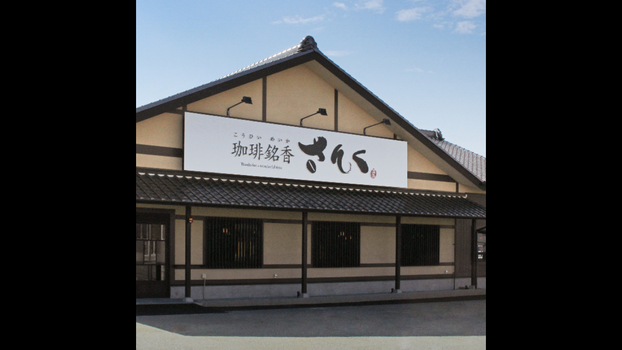

--- FILE ---
content_type: text/html; charset=utf-8
request_url: https://page.line.me/400sjvbn/profile/img
body_size: 7133
content:
<!DOCTYPE html><html lang="en"><script id="oa-script-list" type="application/json">https://page.line-scdn.net/_next/static/chunks/pages/_app-04a59534f1b6ba96.js,https://page.line-scdn.net/_next/static/chunks/pages/%5BsearchId%5D/profile/img-5420dcdf93fa9498.js</script><head><meta charSet="UTF-8"/><meta name="viewport" content="width=device-width,initial-scale=1,minimum-scale=1,maximum-scale=1,user-scalable=no,viewport-fit=cover"/><link rel="apple-touch-icon" sizes="180x180" href="https://page.line-scdn.net/favicons/apple-touch-icon.png"/><link rel="icon" type="image/png" sizes="32x32" href="https://page.line-scdn.net/favicons/favicon-32x32.png"/><link rel="icon" type="image/png" sizes="16x16" href="https://page.line-scdn.net/favicons/favicon-16x16.png&quot;"/><link rel="mask-icon" href="https://page.line-scdn.net/favicons/safari-pinned-tab.svg" color="#4ecd00"/><link rel="shortcut icon" href="https://page.line-scdn.net/favicons/favicon.ico"/><meta name="theme-color" content="#ffffff"/><meta property="og:image" content="https://page-share.line.me//%40400sjvbn/global/og_image.png?ts=1768481829490"/><meta name="twitter:card" content="summary_large_image"/><link rel="stylesheet" href="https://unpkg.com/swiper@6.8.1/swiper-bundle.min.css"/><title>珈琲銘香さんく　津南店 | LINE Official Account</title><meta property="og:title" content="珈琲銘香さんく　津南店 | LINE Official Account"/><meta name="twitter:title" content="珈琲銘香さんく　津南店 | LINE Official Account"/><link rel="canonical" href="https://page.line.me/400sjvbn/profile/img"/><meta property="line:service_name" content="Official Account"/><meta name="description" content="珈琲銘香さんく　津南店&#x27;s LINE official account profile page. Add them as a friend for the latest news."/><link rel="preload" as="image" href="https://oa-profile-media.line-scdn.net/0h6qmE5zSIaV5QPED4mq4WCXdjZy9jXjBgb1ptUXdpagYgBWd3NyolRxBANxIYfCp0NzJuO3Y4M250BC9NbQhxbSFoZGo/w720" media="(max-width: 360px)"/><link rel="preload" as="image" href="https://oa-profile-media.line-scdn.net/0h6qmE5zSIaV5QPED4mq4WCXdjZy9jXjBgb1ptUXdpagYgBWd3NyolRxBANxIYfCp0NzJuO3Y4M250BC9NbQhxbSFoZGo/w960" media="(min-width: 360.1px)"/><meta name="next-head-count" content="19"/><link rel="preload" href="https://page.line-scdn.net/_next/static/css/6c56c7c442f9e637.css" as="style"/><link rel="stylesheet" href="https://page.line-scdn.net/_next/static/css/6c56c7c442f9e637.css" data-n-g=""/><link rel="preload" href="https://page.line-scdn.net/_next/static/css/f1585048c0ed3de6.css" as="style"/><link rel="stylesheet" href="https://page.line-scdn.net/_next/static/css/f1585048c0ed3de6.css" data-n-p=""/><noscript data-n-css=""></noscript><script defer="" nomodule="" src="https://page.line-scdn.net/_next/static/chunks/polyfills-c67a75d1b6f99dc8.js"></script><script src="https://page.line-scdn.net/_next/static/chunks/webpack-130e19885477412b.js" defer=""></script><script src="https://page.line-scdn.net/_next/static/chunks/framework-5d5971fdfab04833.js" defer=""></script><script src="https://page.line-scdn.net/_next/static/chunks/main-05d9c954f502a1b0.js" defer=""></script><script src="https://page.line-scdn.net/_next/static/chunks/137-90ab3d3bd63e8e4a.js" defer=""></script><script src="https://page.line-scdn.net/_next/static/wbE9r1btNEObkNSy-fn7d/_buildManifest.js" defer=""></script><script src="https://page.line-scdn.net/_next/static/wbE9r1btNEObkNSy-fn7d/_ssgManifest.js" defer=""></script></head><body class=""><div id="__next"><div class="wrap_viewer" style="--profile-button-color:#06c755"><header id="header" class="header header_web"><div class="header_wrap"><span class="header_logo"><svg xmlns="http://www.w3.org/2000/svg" fill="none" viewBox="0 0 250 17" class="header_logo_image" role="img" aria-label="LINE OFFICIAL ACCOUNT" title="LINE OFFICIAL ACCOUNT"><path fill="#000" d="M.118 16V1.204H3.88v11.771h6.121V16zm11.607 0V1.204h3.763V16zm6.009 0V1.204h3.189l5.916 8.541h.072V1.204h3.753V16h-3.158l-5.947-8.634h-.072V16zm15.176 0V1.204h10.14v3.025h-6.377V7.15h5.998v2.83h-5.998v2.994h6.378V16zm23.235.267c-4.491 0-7.3-2.943-7.3-7.66v-.02c0-4.707 2.83-7.65 7.3-7.65 4.502 0 7.311 2.943 7.311 7.65v.02c0 4.717-2.8 7.66-7.311 7.66m0-3.118c2.153 0 3.486-1.763 3.486-4.542v-.02c0-2.8-1.363-4.533-3.486-4.533-2.102 0-3.466 1.723-3.466 4.532v.02c0 2.81 1.354 4.543 3.466 4.543M65.291 16V1.204h10.07v3.025h-6.306v3.373h5.732v2.881h-5.732V16zm11.731 0V1.204h10.07v3.025h-6.307v3.373h5.732v2.881h-5.732V16zm11.73 0V1.204h3.764V16zm12.797.267c-4.44 0-7.198-2.84-7.198-7.67v-.01c0-4.83 2.779-7.65 7.198-7.65 3.866 0 6.542 2.481 6.676 5.793v.103h-3.62l-.021-.154c-.235-1.538-1.312-2.625-3.035-2.625-2.06 0-3.363 1.692-3.363 4.522v.01c0 2.861 1.313 4.563 3.374 4.563 1.63 0 2.789-1.015 3.045-2.666l.02-.112h3.62l-.01.112c-.133 3.312-2.84 5.784-6.686 5.784m8.47-.267V1.204h3.763V16zm5.189 0 4.983-14.796h4.604L129.778 16h-3.947l-.923-3.25h-4.83l-.923 3.25zm7.249-11.577-1.6 5.62h3.271l-1.599-5.62zM131.204 16V1.204h3.763v11.771h6.121V16zm14.868 0 4.983-14.796h4.604L160.643 16h-3.948l-.923-3.25h-4.83L150.02 16zm7.249-11.577-1.599 5.62h3.271l-1.6-5.62zm14.653 11.844c-4.44 0-7.198-2.84-7.198-7.67v-.01c0-4.83 2.779-7.65 7.198-7.65 3.866 0 6.542 2.481 6.675 5.793v.103h-3.619l-.021-.154c-.236-1.538-1.312-2.625-3.035-2.625-2.061 0-3.363 1.692-3.363 4.522v.01c0 2.861 1.312 4.563 3.373 4.563 1.631 0 2.789-1.015 3.046-2.666l.02-.112h3.62l-.01.112c-.134 3.312-2.841 5.784-6.686 5.784m15.258 0c-4.44 0-7.198-2.84-7.198-7.67v-.01c0-4.83 2.778-7.65 7.198-7.65 3.866 0 6.542 2.481 6.675 5.793v.103h-3.619l-.021-.154c-.236-1.538-1.312-2.625-3.035-2.625-2.061 0-3.363 1.692-3.363 4.522v.01c0 2.861 1.312 4.563 3.373 4.563 1.631 0 2.789-1.015 3.046-2.666l.02-.112h3.62l-.011.112c-.133 3.312-2.84 5.784-6.685 5.784m15.36 0c-4.491 0-7.3-2.943-7.3-7.66v-.02c0-4.707 2.83-7.65 7.3-7.65 4.502 0 7.311 2.943 7.311 7.65v.02c0 4.717-2.799 7.66-7.311 7.66m0-3.118c2.154 0 3.487-1.763 3.487-4.542v-.02c0-2.8-1.364-4.533-3.487-4.533-2.102 0-3.466 1.723-3.466 4.532v.02c0 2.81 1.354 4.543 3.466 4.543m15.514 3.118c-3.855 0-6.367-2.184-6.367-5.517V1.204h3.763v9.187c0 1.723.923 2.758 2.615 2.758 1.681 0 2.604-1.035 2.604-2.758V1.204h3.763v9.546c0 3.322-2.491 5.517-6.378 5.517M222.73 16V1.204h3.189l5.916 8.541h.072V1.204h3.753V16h-3.158l-5.947-8.634h-.072V16zm18.611 0V4.229h-4.081V1.204h11.915v3.025h-4.081V16z"></path></svg></span></div></header><div class="viewer zoom"><div class="lst_viewer"><div class="viewer_item"><picture class="picture"><img class="image" alt="" src="https://profile.line-scdn.net/0htjDmCDsOK0V5FALi5v9UEkVRJSgOOi0NASFmKg4SdHwGJj9BRCBiIltBJXBQJWpEQ3BtJ1oWJ3EB?0"/></picture></div></div></div></div></div><script src="https://static.line-scdn.net/liff/edge/versions/2.27.1/sdk.js"></script><script src="https://static.line-scdn.net/uts/edge/stable/uts.js"></script><script id="__NEXT_DATA__" type="application/json">{"props":{"pageProps":{"initialDataString":"{\"lang\":\"en\",\"origin\":\"web\",\"opener\":{},\"device\":\"Desktop\",\"lineAppVersion\":\"\",\"requestedSearchId\":\"400sjvbn\",\"openQrModal\":false,\"isBusinessAccountLineMeDomain\":false,\"account\":{\"accountInfo\":{\"id\":\"493283940871817\",\"countryCode\":\"JP\",\"managingCountryCode\":\"JP\",\"basicSearchId\":\"@400sjvbn\",\"subPageId\":\"493283940871818\",\"profileConfig\":{\"activateSearchId\":true,\"activateFollowerCount\":false},\"shareInfoImage\":\"https://page-share.line.me//%40400sjvbn/global/og_image.png?ts=1768481829490\",\"friendCount\":1999},\"profile\":{\"type\":\"basic\",\"name\":\"珈琲銘香さんく　津南店\",\"badgeType\":\"certified\",\"profileImg\":{\"original\":\"https://profile.line-scdn.net/0htjDmCDsOK0V5FALi5v9UEkVRJSgOOi0NASFmKg4SdHwGJj9BRCBiIltBJXBQJWpEQ3BtJ1oWJ3EB\",\"thumbs\":{\"xSmall\":\"https://profile.line-scdn.net/0htjDmCDsOK0V5FALi5v9UEkVRJSgOOi0NASFmKg4SdHwGJj9BRCBiIltBJXBQJWpEQ3BtJ1oWJ3EB/preview\",\"small\":\"https://profile.line-scdn.net/0htjDmCDsOK0V5FALi5v9UEkVRJSgOOi0NASFmKg4SdHwGJj9BRCBiIltBJXBQJWpEQ3BtJ1oWJ3EB/preview\",\"mid\":\"https://profile.line-scdn.net/0htjDmCDsOK0V5FALi5v9UEkVRJSgOOi0NASFmKg4SdHwGJj9BRCBiIltBJXBQJWpEQ3BtJ1oWJ3EB/preview\",\"large\":\"https://profile.line-scdn.net/0htjDmCDsOK0V5FALi5v9UEkVRJSgOOi0NASFmKg4SdHwGJj9BRCBiIltBJXBQJWpEQ3BtJ1oWJ3EB/preview\",\"xLarge\":\"https://profile.line-scdn.net/0htjDmCDsOK0V5FALi5v9UEkVRJSgOOi0NASFmKg4SdHwGJj9BRCBiIltBJXBQJWpEQ3BtJ1oWJ3EB/preview\",\"xxLarge\":\"https://profile.line-scdn.net/0htjDmCDsOK0V5FALi5v9UEkVRJSgOOi0NASFmKg4SdHwGJj9BRCBiIltBJXBQJWpEQ3BtJ1oWJ3EB/preview\"}},\"bgImg\":{\"original\":\"https://oa-profile-media.line-scdn.net/0h6qmE5zSIaV5QPED4mq4WCXdjZy9jXjBgb1ptUXdpagYgBWd3NyolRxBANxIYfCp0NzJuO3Y4M250BC9NbQhxbSFoZGo\",\"thumbs\":{\"xSmall\":\"https://oa-profile-media.line-scdn.net/0h6qmE5zSIaV5QPED4mq4WCXdjZy9jXjBgb1ptUXdpagYgBWd3NyolRxBANxIYfCp0NzJuO3Y4M250BC9NbQhxbSFoZGo/w120\",\"small\":\"https://oa-profile-media.line-scdn.net/0h6qmE5zSIaV5QPED4mq4WCXdjZy9jXjBgb1ptUXdpagYgBWd3NyolRxBANxIYfCp0NzJuO3Y4M250BC9NbQhxbSFoZGo/w240\",\"mid\":\"https://oa-profile-media.line-scdn.net/0h6qmE5zSIaV5QPED4mq4WCXdjZy9jXjBgb1ptUXdpagYgBWd3NyolRxBANxIYfCp0NzJuO3Y4M250BC9NbQhxbSFoZGo/w480\",\"large\":\"https://oa-profile-media.line-scdn.net/0h6qmE5zSIaV5QPED4mq4WCXdjZy9jXjBgb1ptUXdpagYgBWd3NyolRxBANxIYfCp0NzJuO3Y4M250BC9NbQhxbSFoZGo/w720\",\"xLarge\":\"https://oa-profile-media.line-scdn.net/0h6qmE5zSIaV5QPED4mq4WCXdjZy9jXjBgb1ptUXdpagYgBWd3NyolRxBANxIYfCp0NzJuO3Y4M250BC9NbQhxbSFoZGo/w960\",\"xxLarge\":\"https://oa-profile-media.line-scdn.net/0h6qmE5zSIaV5QPED4mq4WCXdjZy9jXjBgb1ptUXdpagYgBWd3NyolRxBANxIYfCp0NzJuO3Y4M250BC9NbQhxbSFoZGo/w2400\"}},\"btnList\":[{\"type\":\"chat\",\"color\":\"#3c3e43\",\"chatReplyTimeDisplay\":false},{\"type\":\"home\",\"color\":\"#3c3e43\"},{\"type\":\"call\",\"color\":\"#3c3e43\",\"callType\":\"phone\",\"tel\":\"059-235-3939\"},{\"type\":\"coupon\",\"color\":\"#3c3e43\"}],\"buttonColor\":\"#06c755\",\"info\":{\"statusMsg\":\"\",\"basicInfo\":{\"description\":null,\"id\":\"493283940871820\"}},\"oaCallable\":false,\"floatingBarMessageList\":[],\"actionButtonServiceUrls\":[{\"buttonType\":\"HOME\",\"url\":\"https://line.me/R/home/public/main?id=400sjvbn\"},{\"buttonType\":\"COUPON\",\"url\":\"https://liff.line.me/1654883387-DxN9w07M/accounts/%40400sjvbn/coupons\"}],\"displayInformation\":{\"workingTime\":null,\"budget\":null,\"callType\":null,\"oaCallable\":false,\"oaCallAnyway\":false,\"tel\":null,\"website\":null,\"address\":null,\"newAddress\":{\"postalCode\":\"5140817\",\"provinceName\":\"三重県\",\"cityName\":\"津市\",\"baseAddress\":\"高茶屋小森町字中山1172番1\",\"detailAddress\":\"F☆マート敷地内\",\"lat\":34.66644817405103,\"lng\":136.50035177468266},\"oldAddressDeprecated\":true}},\"pluginList\":[{\"type\":\"media\",\"id\":\"493283940871819\",\"content\":{\"itemList\":[]}},{\"type\":\"information\",\"id\":\"493283940871820\",\"content\":{\"workingTimes\":[{\"dayOfWeek\":\"Monday\",\"salesType\":\"onSale\",\"salesTimeText\":\"07:00 - 21:00\"}],\"businessHours\":{\"0\":[{\"start\":{\"hour\":7,\"minute\":0},\"end\":{\"hour\":21,\"minute\":0}}],\"1\":[{\"start\":{\"hour\":7,\"minute\":0},\"end\":{\"hour\":21,\"minute\":0}}],\"2\":[{\"start\":{\"hour\":7,\"minute\":0},\"end\":{\"hour\":21,\"minute\":0}}],\"3\":[{\"start\":{\"hour\":7,\"minute\":0},\"end\":{\"hour\":21,\"minute\":0}}],\"4\":[{\"start\":{\"hour\":7,\"minute\":0},\"end\":{\"hour\":21,\"minute\":0}}],\"5\":[{\"start\":{\"hour\":7,\"minute\":0},\"end\":{\"hour\":21,\"minute\":0}}],\"6\":[{\"start\":{\"hour\":7,\"minute\":0},\"end\":{\"hour\":21,\"minute\":0}}]},\"businessHoursMemo\":\"ラストオーダー　20:30\",\"callType\":\"phone\",\"oaCallable\":false,\"tel\":\"059-235-3939\",\"webSites\":{\"items\":[{\"title\":\"WebSite\",\"url\":\"http://coffee-sanku.co.jp/\"}]},\"paymentMethod\":{\"type\":\"cashOnly\",\"creditCardList\":[\"visa\",\"mastercard\",\"jcb\",\"diners\",\"amex\",\"linePay\"]},\"facilities\":{\"seatCount\":0,\"hasPrivateRoom\":false,\"hasWiFi\":false,\"hasParkingLot\":false,\"hasSmokingArea\":false,\"smokingFree\":true,\"hasOutlet\":true},\"access\":{\"nearestStationList\":[],\"address\":{\"postalCode\":\"5140817\",\"detail\":\"三重県 津市 高茶屋小森町字中山1172番1 F☆マート敷地内\"},\"coordinates\":{\"lat\":34.66644817405103,\"lng\":136.50035177468266},\"mapUrl\":\"https://maps.googleapis.com/maps/api/staticmap?key=AIzaSyCmbTfxB3uMZpzVX9NYKqByC1RRi2jIjf0\u0026channel=Line_Account\u0026scale=2\u0026size=400x200\u0026center=34.66654817405103%2C136.50035177468266\u0026markers=scale%3A2%7Cicon%3Ahttps%3A%2F%2Fpage.line-scdn.net%2F_%2Fimages%2FmapPin.v1.png%7C34.66644817405103%2C136.50035177468266\u0026language=en\u0026region=\u0026signature=NTUOBW9nCTh5Fj_BV4wuRmvGDtc%3D\"}}},{\"type\":\"recommendation\",\"id\":\"RecommendationPlugin\",\"content\":{\"i2i\":{\"itemList\":[{\"accountId\":\"653ijtqk\",\"name\":\"和の絲おお又　津松菱店\",\"img\":{\"original\":\"https://profile.line-scdn.net/0hQZimfneLDnVUFBBcREdxImhRABgjOgg9LCBDFCJGBEB4dhx0b3VHRnlHVkQsIEokP3pBFSUTVxUu\",\"thumbs\":{\"xSmall\":\"https://profile.line-scdn.net/0hQZimfneLDnVUFBBcREdxImhRABgjOgg9LCBDFCJGBEB4dhx0b3VHRnlHVkQsIEokP3pBFSUTVxUu/preview\",\"small\":\"https://profile.line-scdn.net/0hQZimfneLDnVUFBBcREdxImhRABgjOgg9LCBDFCJGBEB4dhx0b3VHRnlHVkQsIEokP3pBFSUTVxUu/preview\",\"mid\":\"https://profile.line-scdn.net/0hQZimfneLDnVUFBBcREdxImhRABgjOgg9LCBDFCJGBEB4dhx0b3VHRnlHVkQsIEokP3pBFSUTVxUu/preview\",\"large\":\"https://profile.line-scdn.net/0hQZimfneLDnVUFBBcREdxImhRABgjOgg9LCBDFCJGBEB4dhx0b3VHRnlHVkQsIEokP3pBFSUTVxUu/preview\",\"xLarge\":\"https://profile.line-scdn.net/0hQZimfneLDnVUFBBcREdxImhRABgjOgg9LCBDFCJGBEB4dhx0b3VHRnlHVkQsIEokP3pBFSUTVxUu/preview\",\"xxLarge\":\"https://profile.line-scdn.net/0hQZimfneLDnVUFBBcREdxImhRABgjOgg9LCBDFCJGBEB4dhx0b3VHRnlHVkQsIEokP3pBFSUTVxUu/preview\"}},\"badgeType\":\"certified\",\"friendCount\":731,\"pluginIconList\":[]},{\"accountId\":\"991kywxw\",\"name\":\"靴のエルパス津セノパーク店\",\"img\":{\"original\":\"https://profile.line-scdn.net/0h5xBs0RDIald_CkEJTHoVAENPZDoIJGwfBzlxYVoLMDAAaSUCR20jNl8MYzJVaSoCRWV2OA9fNzAC\",\"thumbs\":{\"xSmall\":\"https://profile.line-scdn.net/0h5xBs0RDIald_CkEJTHoVAENPZDoIJGwfBzlxYVoLMDAAaSUCR20jNl8MYzJVaSoCRWV2OA9fNzAC/preview\",\"small\":\"https://profile.line-scdn.net/0h5xBs0RDIald_CkEJTHoVAENPZDoIJGwfBzlxYVoLMDAAaSUCR20jNl8MYzJVaSoCRWV2OA9fNzAC/preview\",\"mid\":\"https://profile.line-scdn.net/0h5xBs0RDIald_CkEJTHoVAENPZDoIJGwfBzlxYVoLMDAAaSUCR20jNl8MYzJVaSoCRWV2OA9fNzAC/preview\",\"large\":\"https://profile.line-scdn.net/0h5xBs0RDIald_CkEJTHoVAENPZDoIJGwfBzlxYVoLMDAAaSUCR20jNl8MYzJVaSoCRWV2OA9fNzAC/preview\",\"xLarge\":\"https://profile.line-scdn.net/0h5xBs0RDIald_CkEJTHoVAENPZDoIJGwfBzlxYVoLMDAAaSUCR20jNl8MYzJVaSoCRWV2OA9fNzAC/preview\",\"xxLarge\":\"https://profile.line-scdn.net/0h5xBs0RDIald_CkEJTHoVAENPZDoIJGwfBzlxYVoLMDAAaSUCR20jNl8MYzJVaSoCRWV2OA9fNzAC/preview\"}},\"badgeType\":\"certified\",\"friendCount\":3633,\"pluginIconList\":[]},{\"accountId\":\"428jqbjp\",\"name\":\"柿安MeatExpress桑名店\",\"img\":{\"original\":\"https://profile.line-scdn.net/0hZ_GPDBxRBXB6KRWsj5p6J0ZsCx0NBwM4AksYQQ8vUkhUHhclFktIFwsuDBVRGUV0FkYYFFkgDkYF\",\"thumbs\":{\"xSmall\":\"https://profile.line-scdn.net/0hZ_GPDBxRBXB6KRWsj5p6J0ZsCx0NBwM4AksYQQ8vUkhUHhclFktIFwsuDBVRGUV0FkYYFFkgDkYF/preview\",\"small\":\"https://profile.line-scdn.net/0hZ_GPDBxRBXB6KRWsj5p6J0ZsCx0NBwM4AksYQQ8vUkhUHhclFktIFwsuDBVRGUV0FkYYFFkgDkYF/preview\",\"mid\":\"https://profile.line-scdn.net/0hZ_GPDBxRBXB6KRWsj5p6J0ZsCx0NBwM4AksYQQ8vUkhUHhclFktIFwsuDBVRGUV0FkYYFFkgDkYF/preview\",\"large\":\"https://profile.line-scdn.net/0hZ_GPDBxRBXB6KRWsj5p6J0ZsCx0NBwM4AksYQQ8vUkhUHhclFktIFwsuDBVRGUV0FkYYFFkgDkYF/preview\",\"xLarge\":\"https://profile.line-scdn.net/0hZ_GPDBxRBXB6KRWsj5p6J0ZsCx0NBwM4AksYQQ8vUkhUHhclFktIFwsuDBVRGUV0FkYYFFkgDkYF/preview\",\"xxLarge\":\"https://profile.line-scdn.net/0hZ_GPDBxRBXB6KRWsj5p6J0ZsCx0NBwM4AksYQQ8vUkhUHhclFktIFwsuDBVRGUV0FkYYFFkgDkYF/preview\"}},\"badgeType\":\"certified\",\"friendCount\":2287,\"pluginIconList\":[]},{\"accountId\":\"cih3491w\",\"name\":\"マツオカ 近江店\",\"img\":{\"original\":\"https://profile.line-scdn.net/0heCxCDkpUOmxFOhUR2x5FO3l_NAEyFDwkPQ8mAmM8ZVg_Di1qKV19WWQ4ZAlpDyluKgxyCmY7Z1o8\",\"thumbs\":{\"xSmall\":\"https://profile.line-scdn.net/0heCxCDkpUOmxFOhUR2x5FO3l_NAEyFDwkPQ8mAmM8ZVg_Di1qKV19WWQ4ZAlpDyluKgxyCmY7Z1o8/preview\",\"small\":\"https://profile.line-scdn.net/0heCxCDkpUOmxFOhUR2x5FO3l_NAEyFDwkPQ8mAmM8ZVg_Di1qKV19WWQ4ZAlpDyluKgxyCmY7Z1o8/preview\",\"mid\":\"https://profile.line-scdn.net/0heCxCDkpUOmxFOhUR2x5FO3l_NAEyFDwkPQ8mAmM8ZVg_Di1qKV19WWQ4ZAlpDyluKgxyCmY7Z1o8/preview\",\"large\":\"https://profile.line-scdn.net/0heCxCDkpUOmxFOhUR2x5FO3l_NAEyFDwkPQ8mAmM8ZVg_Di1qKV19WWQ4ZAlpDyluKgxyCmY7Z1o8/preview\",\"xLarge\":\"https://profile.line-scdn.net/0heCxCDkpUOmxFOhUR2x5FO3l_NAEyFDwkPQ8mAmM8ZVg_Di1qKV19WWQ4ZAlpDyluKgxyCmY7Z1o8/preview\",\"xxLarge\":\"https://profile.line-scdn.net/0heCxCDkpUOmxFOhUR2x5FO3l_NAEyFDwkPQ8mAmM8ZVg_Di1qKV19WWQ4ZAlpDyluKgxyCmY7Z1o8/preview\"}},\"badgeType\":\"certified\",\"friendCount\":7432,\"pluginIconList\":[]},{\"accountId\":\"yjz6174t\",\"name\":\"リカーマウンテン亀山店\",\"img\":{\"original\":\"https://profile.line-scdn.net/0hvtCKT2ayKVt-MgFPdidWDEJ3JzYJHC8TBgdgOgtldGkBVzkKFl1nOlIzcGoDBWkFQlYyaFI1djsH\",\"thumbs\":{\"xSmall\":\"https://profile.line-scdn.net/0hvtCKT2ayKVt-MgFPdidWDEJ3JzYJHC8TBgdgOgtldGkBVzkKFl1nOlIzcGoDBWkFQlYyaFI1djsH/preview\",\"small\":\"https://profile.line-scdn.net/0hvtCKT2ayKVt-MgFPdidWDEJ3JzYJHC8TBgdgOgtldGkBVzkKFl1nOlIzcGoDBWkFQlYyaFI1djsH/preview\",\"mid\":\"https://profile.line-scdn.net/0hvtCKT2ayKVt-MgFPdidWDEJ3JzYJHC8TBgdgOgtldGkBVzkKFl1nOlIzcGoDBWkFQlYyaFI1djsH/preview\",\"large\":\"https://profile.line-scdn.net/0hvtCKT2ayKVt-MgFPdidWDEJ3JzYJHC8TBgdgOgtldGkBVzkKFl1nOlIzcGoDBWkFQlYyaFI1djsH/preview\",\"xLarge\":\"https://profile.line-scdn.net/0hvtCKT2ayKVt-MgFPdidWDEJ3JzYJHC8TBgdgOgtldGkBVzkKFl1nOlIzcGoDBWkFQlYyaFI1djsH/preview\",\"xxLarge\":\"https://profile.line-scdn.net/0hvtCKT2ayKVt-MgFPdidWDEJ3JzYJHC8TBgdgOgtldGkBVzkKFl1nOlIzcGoDBWkFQlYyaFI1djsH/preview\"}},\"badgeType\":\"certified\",\"friendCount\":1856,\"pluginIconList\":[]},{\"accountId\":\"914gftph\",\"name\":\"JA鈴鹿\",\"img\":{\"original\":\"https://profile.line-scdn.net/0hlURA11--M3pvOCbHl6FMLVN9PRcYFjUyF1p0SEw4ak5LCSQqBF56HENoaEsVCHJ7VQ4vSEs6bBhL\",\"thumbs\":{\"xSmall\":\"https://profile.line-scdn.net/0hlURA11--M3pvOCbHl6FMLVN9PRcYFjUyF1p0SEw4ak5LCSQqBF56HENoaEsVCHJ7VQ4vSEs6bBhL/preview\",\"small\":\"https://profile.line-scdn.net/0hlURA11--M3pvOCbHl6FMLVN9PRcYFjUyF1p0SEw4ak5LCSQqBF56HENoaEsVCHJ7VQ4vSEs6bBhL/preview\",\"mid\":\"https://profile.line-scdn.net/0hlURA11--M3pvOCbHl6FMLVN9PRcYFjUyF1p0SEw4ak5LCSQqBF56HENoaEsVCHJ7VQ4vSEs6bBhL/preview\",\"large\":\"https://profile.line-scdn.net/0hlURA11--M3pvOCbHl6FMLVN9PRcYFjUyF1p0SEw4ak5LCSQqBF56HENoaEsVCHJ7VQ4vSEs6bBhL/preview\",\"xLarge\":\"https://profile.line-scdn.net/0hlURA11--M3pvOCbHl6FMLVN9PRcYFjUyF1p0SEw4ak5LCSQqBF56HENoaEsVCHJ7VQ4vSEs6bBhL/preview\",\"xxLarge\":\"https://profile.line-scdn.net/0hlURA11--M3pvOCbHl6FMLVN9PRcYFjUyF1p0SEw4ak5LCSQqBF56HENoaEsVCHJ7VQ4vSEs6bBhL/preview\"}},\"badgeType\":\"certified\",\"friendCount\":5876,\"pluginIconList\":[]},{\"accountId\":\"168vllxf\",\"name\":\"名阪近鉄旅行 一宮旅行センター\",\"img\":{\"original\":\"https://profile.line-scdn.net/0hleMIgiy0M0pwMCJkaJZMHUx1PScHHjUCCFR4K1w3PioNA3xLSwQrKgVgaX9cCHQbRQR5KVY4OChf\",\"thumbs\":{\"xSmall\":\"https://profile.line-scdn.net/0hleMIgiy0M0pwMCJkaJZMHUx1PScHHjUCCFR4K1w3PioNA3xLSwQrKgVgaX9cCHQbRQR5KVY4OChf/preview\",\"small\":\"https://profile.line-scdn.net/0hleMIgiy0M0pwMCJkaJZMHUx1PScHHjUCCFR4K1w3PioNA3xLSwQrKgVgaX9cCHQbRQR5KVY4OChf/preview\",\"mid\":\"https://profile.line-scdn.net/0hleMIgiy0M0pwMCJkaJZMHUx1PScHHjUCCFR4K1w3PioNA3xLSwQrKgVgaX9cCHQbRQR5KVY4OChf/preview\",\"large\":\"https://profile.line-scdn.net/0hleMIgiy0M0pwMCJkaJZMHUx1PScHHjUCCFR4K1w3PioNA3xLSwQrKgVgaX9cCHQbRQR5KVY4OChf/preview\",\"xLarge\":\"https://profile.line-scdn.net/0hleMIgiy0M0pwMCJkaJZMHUx1PScHHjUCCFR4K1w3PioNA3xLSwQrKgVgaX9cCHQbRQR5KVY4OChf/preview\",\"xxLarge\":\"https://profile.line-scdn.net/0hleMIgiy0M0pwMCJkaJZMHUx1PScHHjUCCFR4K1w3PioNA3xLSwQrKgVgaX9cCHQbRQR5KVY4OChf/preview\"}},\"badgeType\":\"certified\",\"friendCount\":865,\"pluginIconList\":[]},{\"accountId\":\"183wnqki\",\"name\":\"靴のエルパス 松阪店\",\"img\":{\"original\":\"https://profile.line-scdn.net/0hkyVviWefNFZrDx9VhW5LAVdKOjscITIeE2t4ME0Nb2BOOidTUD15MEwJbWNPN3pUX2ooNkkLa2AV\",\"thumbs\":{\"xSmall\":\"https://profile.line-scdn.net/0hkyVviWefNFZrDx9VhW5LAVdKOjscITIeE2t4ME0Nb2BOOidTUD15MEwJbWNPN3pUX2ooNkkLa2AV/preview\",\"small\":\"https://profile.line-scdn.net/0hkyVviWefNFZrDx9VhW5LAVdKOjscITIeE2t4ME0Nb2BOOidTUD15MEwJbWNPN3pUX2ooNkkLa2AV/preview\",\"mid\":\"https://profile.line-scdn.net/0hkyVviWefNFZrDx9VhW5LAVdKOjscITIeE2t4ME0Nb2BOOidTUD15MEwJbWNPN3pUX2ooNkkLa2AV/preview\",\"large\":\"https://profile.line-scdn.net/0hkyVviWefNFZrDx9VhW5LAVdKOjscITIeE2t4ME0Nb2BOOidTUD15MEwJbWNPN3pUX2ooNkkLa2AV/preview\",\"xLarge\":\"https://profile.line-scdn.net/0hkyVviWefNFZrDx9VhW5LAVdKOjscITIeE2t4ME0Nb2BOOidTUD15MEwJbWNPN3pUX2ooNkkLa2AV/preview\",\"xxLarge\":\"https://profile.line-scdn.net/0hkyVviWefNFZrDx9VhW5LAVdKOjscITIeE2t4ME0Nb2BOOidTUD15MEwJbWNPN3pUX2ooNkkLa2AV/preview\"}},\"badgeType\":\"certified\",\"friendCount\":2951,\"pluginIconList\":[]},{\"accountId\":\"295mlcgf\",\"name\":\"JA津安芸\",\"img\":{\"original\":\"https://profile.line-scdn.net/0hOzeBe56REFVYOw4fPvlvAmR-HjgvFRYdIFVaMnloRmd0DVNUZgoLNXRpGzAmWFFWNl9cOn88TGQm\",\"thumbs\":{\"xSmall\":\"https://profile.line-scdn.net/0hOzeBe56REFVYOw4fPvlvAmR-HjgvFRYdIFVaMnloRmd0DVNUZgoLNXRpGzAmWFFWNl9cOn88TGQm/preview\",\"small\":\"https://profile.line-scdn.net/0hOzeBe56REFVYOw4fPvlvAmR-HjgvFRYdIFVaMnloRmd0DVNUZgoLNXRpGzAmWFFWNl9cOn88TGQm/preview\",\"mid\":\"https://profile.line-scdn.net/0hOzeBe56REFVYOw4fPvlvAmR-HjgvFRYdIFVaMnloRmd0DVNUZgoLNXRpGzAmWFFWNl9cOn88TGQm/preview\",\"large\":\"https://profile.line-scdn.net/0hOzeBe56REFVYOw4fPvlvAmR-HjgvFRYdIFVaMnloRmd0DVNUZgoLNXRpGzAmWFFWNl9cOn88TGQm/preview\",\"xLarge\":\"https://profile.line-scdn.net/0hOzeBe56REFVYOw4fPvlvAmR-HjgvFRYdIFVaMnloRmd0DVNUZgoLNXRpGzAmWFFWNl9cOn88TGQm/preview\",\"xxLarge\":\"https://profile.line-scdn.net/0hOzeBe56REFVYOw4fPvlvAmR-HjgvFRYdIFVaMnloRmd0DVNUZgoLNXRpGzAmWFFWNl9cOn88TGQm/preview\"}},\"badgeType\":\"certified\",\"friendCount\":843,\"pluginIconList\":[]},{\"accountId\":\"mwu1193c\",\"name\":\"デューポイント笹川店\",\"img\":{\"original\":\"https://profile.line-scdn.net/0m03df809372515fa172326499499ce9442d17fb1558a7\",\"thumbs\":{\"xSmall\":\"https://profile.line-scdn.net/0m03df809372515fa172326499499ce9442d17fb1558a7/preview\",\"small\":\"https://profile.line-scdn.net/0m03df809372515fa172326499499ce9442d17fb1558a7/preview\",\"mid\":\"https://profile.line-scdn.net/0m03df809372515fa172326499499ce9442d17fb1558a7/preview\",\"large\":\"https://profile.line-scdn.net/0m03df809372515fa172326499499ce9442d17fb1558a7/preview\",\"xLarge\":\"https://profile.line-scdn.net/0m03df809372515fa172326499499ce9442d17fb1558a7/preview\",\"xxLarge\":\"https://profile.line-scdn.net/0m03df809372515fa172326499499ce9442d17fb1558a7/preview\"}},\"badgeType\":\"certified\",\"friendCount\":1504,\"pluginIconList\":[\"coupon\",\"rewardCard\"]},{\"accountId\":\"062skdln\",\"name\":\"美濃路 津高茶屋店\",\"img\":{\"original\":\"https://profile.line-scdn.net/0hpCrVSjedL2xPLzGbYmNQO3NqIQE4ASkkN0hhD2p_cFprHD1vdxtnAmgmdgs3HmBpdU9pDTgrcVUx\",\"thumbs\":{\"xSmall\":\"https://profile.line-scdn.net/0hpCrVSjedL2xPLzGbYmNQO3NqIQE4ASkkN0hhD2p_cFprHD1vdxtnAmgmdgs3HmBpdU9pDTgrcVUx/preview\",\"small\":\"https://profile.line-scdn.net/0hpCrVSjedL2xPLzGbYmNQO3NqIQE4ASkkN0hhD2p_cFprHD1vdxtnAmgmdgs3HmBpdU9pDTgrcVUx/preview\",\"mid\":\"https://profile.line-scdn.net/0hpCrVSjedL2xPLzGbYmNQO3NqIQE4ASkkN0hhD2p_cFprHD1vdxtnAmgmdgs3HmBpdU9pDTgrcVUx/preview\",\"large\":\"https://profile.line-scdn.net/0hpCrVSjedL2xPLzGbYmNQO3NqIQE4ASkkN0hhD2p_cFprHD1vdxtnAmgmdgs3HmBpdU9pDTgrcVUx/preview\",\"xLarge\":\"https://profile.line-scdn.net/0hpCrVSjedL2xPLzGbYmNQO3NqIQE4ASkkN0hhD2p_cFprHD1vdxtnAmgmdgs3HmBpdU9pDTgrcVUx/preview\",\"xxLarge\":\"https://profile.line-scdn.net/0hpCrVSjedL2xPLzGbYmNQO3NqIQE4ASkkN0hhD2p_cFprHD1vdxtnAmgmdgs3HmBpdU9pDTgrcVUx/preview\"}},\"badgeType\":\"certified\",\"friendCount\":1372,\"pluginIconList\":[\"reservation\"]},{\"accountId\":\"707ohbda\",\"name\":\"かっぱ寿司　伊勢御薗店\",\"img\":{\"original\":\"https://profile.line-scdn.net/0h5aW1gtZCak5qSHnPiQcVGVYNZCMdZmwGEiglLUkYMC1EK3kaUyksfElIZCoULCpMUX0mKUkfPXoT\",\"thumbs\":{\"xSmall\":\"https://profile.line-scdn.net/0h5aW1gtZCak5qSHnPiQcVGVYNZCMdZmwGEiglLUkYMC1EK3kaUyksfElIZCoULCpMUX0mKUkfPXoT/preview\",\"small\":\"https://profile.line-scdn.net/0h5aW1gtZCak5qSHnPiQcVGVYNZCMdZmwGEiglLUkYMC1EK3kaUyksfElIZCoULCpMUX0mKUkfPXoT/preview\",\"mid\":\"https://profile.line-scdn.net/0h5aW1gtZCak5qSHnPiQcVGVYNZCMdZmwGEiglLUkYMC1EK3kaUyksfElIZCoULCpMUX0mKUkfPXoT/preview\",\"large\":\"https://profile.line-scdn.net/0h5aW1gtZCak5qSHnPiQcVGVYNZCMdZmwGEiglLUkYMC1EK3kaUyksfElIZCoULCpMUX0mKUkfPXoT/preview\",\"xLarge\":\"https://profile.line-scdn.net/0h5aW1gtZCak5qSHnPiQcVGVYNZCMdZmwGEiglLUkYMC1EK3kaUyksfElIZCoULCpMUX0mKUkfPXoT/preview\",\"xxLarge\":\"https://profile.line-scdn.net/0h5aW1gtZCak5qSHnPiQcVGVYNZCMdZmwGEiglLUkYMC1EK3kaUyksfElIZCoULCpMUX0mKUkfPXoT/preview\"}},\"badgeType\":\"certified\",\"friendCount\":765,\"pluginIconList\":[\"reservation\"]},{\"accountId\":\"001gvdgh\",\"name\":\"かっぱ寿司　津藤方店\",\"img\":{\"original\":\"https://profile.line-scdn.net/0h9ewxRHO1ZkpKAXXLqUEZHXZEaCc9L2ACMmcoK2YIbylgZHRMcGd7KD9TPHNhNHIfcmcsKj1RO34z\",\"thumbs\":{\"xSmall\":\"https://profile.line-scdn.net/0h9ewxRHO1ZkpKAXXLqUEZHXZEaCc9L2ACMmcoK2YIbylgZHRMcGd7KD9TPHNhNHIfcmcsKj1RO34z/preview\",\"small\":\"https://profile.line-scdn.net/0h9ewxRHO1ZkpKAXXLqUEZHXZEaCc9L2ACMmcoK2YIbylgZHRMcGd7KD9TPHNhNHIfcmcsKj1RO34z/preview\",\"mid\":\"https://profile.line-scdn.net/0h9ewxRHO1ZkpKAXXLqUEZHXZEaCc9L2ACMmcoK2YIbylgZHRMcGd7KD9TPHNhNHIfcmcsKj1RO34z/preview\",\"large\":\"https://profile.line-scdn.net/0h9ewxRHO1ZkpKAXXLqUEZHXZEaCc9L2ACMmcoK2YIbylgZHRMcGd7KD9TPHNhNHIfcmcsKj1RO34z/preview\",\"xLarge\":\"https://profile.line-scdn.net/0h9ewxRHO1ZkpKAXXLqUEZHXZEaCc9L2ACMmcoK2YIbylgZHRMcGd7KD9TPHNhNHIfcmcsKj1RO34z/preview\",\"xxLarge\":\"https://profile.line-scdn.net/0h9ewxRHO1ZkpKAXXLqUEZHXZEaCc9L2ACMmcoK2YIbylgZHRMcGd7KD9TPHNhNHIfcmcsKj1RO34z/preview\"}},\"badgeType\":\"certified\",\"friendCount\":693,\"pluginIconList\":[\"reservation\"]},{\"accountId\":\"975agdmv\",\"name\":\"北海道うまいもの館 ビバシティ彦根店\",\"img\":{\"original\":\"https://profile.line-scdn.net/0hK5OLjNILFBpyNQdPbDdrTU5wGncFGxJSClRbKFJhGCleBgNNTltedARhHiwMDFIcS1sJe1A0GSta\",\"thumbs\":{\"xSmall\":\"https://profile.line-scdn.net/0hK5OLjNILFBpyNQdPbDdrTU5wGncFGxJSClRbKFJhGCleBgNNTltedARhHiwMDFIcS1sJe1A0GSta/preview\",\"small\":\"https://profile.line-scdn.net/0hK5OLjNILFBpyNQdPbDdrTU5wGncFGxJSClRbKFJhGCleBgNNTltedARhHiwMDFIcS1sJe1A0GSta/preview\",\"mid\":\"https://profile.line-scdn.net/0hK5OLjNILFBpyNQdPbDdrTU5wGncFGxJSClRbKFJhGCleBgNNTltedARhHiwMDFIcS1sJe1A0GSta/preview\",\"large\":\"https://profile.line-scdn.net/0hK5OLjNILFBpyNQdPbDdrTU5wGncFGxJSClRbKFJhGCleBgNNTltedARhHiwMDFIcS1sJe1A0GSta/preview\",\"xLarge\":\"https://profile.line-scdn.net/0hK5OLjNILFBpyNQdPbDdrTU5wGncFGxJSClRbKFJhGCleBgNNTltedARhHiwMDFIcS1sJe1A0GSta/preview\",\"xxLarge\":\"https://profile.line-scdn.net/0hK5OLjNILFBpyNQdPbDdrTU5wGncFGxJSClRbKFJhGCleBgNNTltedARhHiwMDFIcS1sJe1A0GSta/preview\"}},\"badgeType\":\"certified\",\"friendCount\":1902,\"pluginIconList\":[]},{\"accountId\":\"659jwxdd\",\"name\":\"かっぱ寿司　桑名店\",\"img\":{\"original\":\"https://profile.line-scdn.net/0hNzrziG8pEVVPAwLUrENuAnNGHzg4LRcdN2ZXN2pRT2ViNVEBdzVWNTkBS2AxOgIFJzZeN2kKTDZi\",\"thumbs\":{\"xSmall\":\"https://profile.line-scdn.net/0hNzrziG8pEVVPAwLUrENuAnNGHzg4LRcdN2ZXN2pRT2ViNVEBdzVWNTkBS2AxOgIFJzZeN2kKTDZi/preview\",\"small\":\"https://profile.line-scdn.net/0hNzrziG8pEVVPAwLUrENuAnNGHzg4LRcdN2ZXN2pRT2ViNVEBdzVWNTkBS2AxOgIFJzZeN2kKTDZi/preview\",\"mid\":\"https://profile.line-scdn.net/0hNzrziG8pEVVPAwLUrENuAnNGHzg4LRcdN2ZXN2pRT2ViNVEBdzVWNTkBS2AxOgIFJzZeN2kKTDZi/preview\",\"large\":\"https://profile.line-scdn.net/0hNzrziG8pEVVPAwLUrENuAnNGHzg4LRcdN2ZXN2pRT2ViNVEBdzVWNTkBS2AxOgIFJzZeN2kKTDZi/preview\",\"xLarge\":\"https://profile.line-scdn.net/0hNzrziG8pEVVPAwLUrENuAnNGHzg4LRcdN2ZXN2pRT2ViNVEBdzVWNTkBS2AxOgIFJzZeN2kKTDZi/preview\",\"xxLarge\":\"https://profile.line-scdn.net/0hNzrziG8pEVVPAwLUrENuAnNGHzg4LRcdN2ZXN2pRT2ViNVEBdzVWNTkBS2AxOgIFJzZeN2kKTDZi/preview\"}},\"badgeType\":\"certified\",\"friendCount\":1356,\"pluginIconList\":[\"reservation\"]},{\"accountId\":\"095hiuti\",\"name\":\"かっぱ寿司　久居店\",\"img\":{\"original\":\"https://profile.line-scdn.net/0hX7ao6lhVBxhcFhSZv1Z4T2BTCXUrOAFQJCNLLn9FUX1yckYcYXZMKXoVUSh3cUMaMHkYeXxDDiBx\",\"thumbs\":{\"xSmall\":\"https://profile.line-scdn.net/0hX7ao6lhVBxhcFhSZv1Z4T2BTCXUrOAFQJCNLLn9FUX1yckYcYXZMKXoVUSh3cUMaMHkYeXxDDiBx/preview\",\"small\":\"https://profile.line-scdn.net/0hX7ao6lhVBxhcFhSZv1Z4T2BTCXUrOAFQJCNLLn9FUX1yckYcYXZMKXoVUSh3cUMaMHkYeXxDDiBx/preview\",\"mid\":\"https://profile.line-scdn.net/0hX7ao6lhVBxhcFhSZv1Z4T2BTCXUrOAFQJCNLLn9FUX1yckYcYXZMKXoVUSh3cUMaMHkYeXxDDiBx/preview\",\"large\":\"https://profile.line-scdn.net/0hX7ao6lhVBxhcFhSZv1Z4T2BTCXUrOAFQJCNLLn9FUX1yckYcYXZMKXoVUSh3cUMaMHkYeXxDDiBx/preview\",\"xLarge\":\"https://profile.line-scdn.net/0hX7ao6lhVBxhcFhSZv1Z4T2BTCXUrOAFQJCNLLn9FUX1yckYcYXZMKXoVUSh3cUMaMHkYeXxDDiBx/preview\",\"xxLarge\":\"https://profile.line-scdn.net/0hX7ao6lhVBxhcFhSZv1Z4T2BTCXUrOAFQJCNLLn9FUX1yckYcYXZMKXoVUSh3cUMaMHkYeXxDDiBx/preview\"}},\"badgeType\":\"certified\",\"friendCount\":1865,\"pluginIconList\":[\"reservation\"]},{\"accountId\":\"430hvied\",\"name\":\"かっぱ寿司　松阪三雲店\",\"img\":{\"original\":\"https://profile.line-scdn.net/0hMOlWHF7BEmBRLgHhsm5tN21rHA0mABQoKRpcAn15G1N4TlMxZBtcUXcmTVUpTAZlbE1aDnV6RVV-\",\"thumbs\":{\"xSmall\":\"https://profile.line-scdn.net/0hMOlWHF7BEmBRLgHhsm5tN21rHA0mABQoKRpcAn15G1N4TlMxZBtcUXcmTVUpTAZlbE1aDnV6RVV-/preview\",\"small\":\"https://profile.line-scdn.net/0hMOlWHF7BEmBRLgHhsm5tN21rHA0mABQoKRpcAn15G1N4TlMxZBtcUXcmTVUpTAZlbE1aDnV6RVV-/preview\",\"mid\":\"https://profile.line-scdn.net/0hMOlWHF7BEmBRLgHhsm5tN21rHA0mABQoKRpcAn15G1N4TlMxZBtcUXcmTVUpTAZlbE1aDnV6RVV-/preview\",\"large\":\"https://profile.line-scdn.net/0hMOlWHF7BEmBRLgHhsm5tN21rHA0mABQoKRpcAn15G1N4TlMxZBtcUXcmTVUpTAZlbE1aDnV6RVV-/preview\",\"xLarge\":\"https://profile.line-scdn.net/0hMOlWHF7BEmBRLgHhsm5tN21rHA0mABQoKRpcAn15G1N4TlMxZBtcUXcmTVUpTAZlbE1aDnV6RVV-/preview\",\"xxLarge\":\"https://profile.line-scdn.net/0hMOlWHF7BEmBRLgHhsm5tN21rHA0mABQoKRpcAn15G1N4TlMxZBtcUXcmTVUpTAZlbE1aDnV6RVV-/preview\"}},\"badgeType\":\"certified\",\"friendCount\":2060,\"pluginIconList\":[\"reservation\"]},{\"accountId\":\"icy1530u\",\"name\":\"ピアゴ阿倉川店\",\"img\":{\"original\":\"https://profile.line-scdn.net/0hVrvJtcrLCV1LMyNWnid2Cnd2BzA8HQ8VM1wSbzs2Xm9uVk1YJAUSaWdkA2hgAk5YJFJPb2ZnVTgy\",\"thumbs\":{\"xSmall\":\"https://profile.line-scdn.net/0hVrvJtcrLCV1LMyNWnid2Cnd2BzA8HQ8VM1wSbzs2Xm9uVk1YJAUSaWdkA2hgAk5YJFJPb2ZnVTgy/preview\",\"small\":\"https://profile.line-scdn.net/0hVrvJtcrLCV1LMyNWnid2Cnd2BzA8HQ8VM1wSbzs2Xm9uVk1YJAUSaWdkA2hgAk5YJFJPb2ZnVTgy/preview\",\"mid\":\"https://profile.line-scdn.net/0hVrvJtcrLCV1LMyNWnid2Cnd2BzA8HQ8VM1wSbzs2Xm9uVk1YJAUSaWdkA2hgAk5YJFJPb2ZnVTgy/preview\",\"large\":\"https://profile.line-scdn.net/0hVrvJtcrLCV1LMyNWnid2Cnd2BzA8HQ8VM1wSbzs2Xm9uVk1YJAUSaWdkA2hgAk5YJFJPb2ZnVTgy/preview\",\"xLarge\":\"https://profile.line-scdn.net/0hVrvJtcrLCV1LMyNWnid2Cnd2BzA8HQ8VM1wSbzs2Xm9uVk1YJAUSaWdkA2hgAk5YJFJPb2ZnVTgy/preview\",\"xxLarge\":\"https://profile.line-scdn.net/0hVrvJtcrLCV1LMyNWnid2Cnd2BzA8HQ8VM1wSbzs2Xm9uVk1YJAUSaWdkA2hgAk5YJFJPb2ZnVTgy/preview\"}},\"badgeType\":\"certified\",\"friendCount\":1743,\"pluginIconList\":[\"rewardCard\"]},{\"accountId\":\"288rnkdu\",\"name\":\"AB store 鈴鹿店\",\"img\":{\"original\":\"https://profile.line-scdn.net/0h5Ssu6rboanxODHRVnFoVK3JJZBE5Imw0Nj0hTTgKY0xrPiV_cWstTWMJPExqbiwjIWgkTTxeYBg3\",\"thumbs\":{\"xSmall\":\"https://profile.line-scdn.net/0h5Ssu6rboanxODHRVnFoVK3JJZBE5Imw0Nj0hTTgKY0xrPiV_cWstTWMJPExqbiwjIWgkTTxeYBg3/preview\",\"small\":\"https://profile.line-scdn.net/0h5Ssu6rboanxODHRVnFoVK3JJZBE5Imw0Nj0hTTgKY0xrPiV_cWstTWMJPExqbiwjIWgkTTxeYBg3/preview\",\"mid\":\"https://profile.line-scdn.net/0h5Ssu6rboanxODHRVnFoVK3JJZBE5Imw0Nj0hTTgKY0xrPiV_cWstTWMJPExqbiwjIWgkTTxeYBg3/preview\",\"large\":\"https://profile.line-scdn.net/0h5Ssu6rboanxODHRVnFoVK3JJZBE5Imw0Nj0hTTgKY0xrPiV_cWstTWMJPExqbiwjIWgkTTxeYBg3/preview\",\"xLarge\":\"https://profile.line-scdn.net/0h5Ssu6rboanxODHRVnFoVK3JJZBE5Imw0Nj0hTTgKY0xrPiV_cWstTWMJPExqbiwjIWgkTTxeYBg3/preview\",\"xxLarge\":\"https://profile.line-scdn.net/0h5Ssu6rboanxODHRVnFoVK3JJZBE5Imw0Nj0hTTgKY0xrPiV_cWstTWMJPExqbiwjIWgkTTxeYBg3/preview\"}},\"badgeType\":\"certified\",\"friendCount\":1345,\"pluginIconList\":[]},{\"accountId\":\"359ixmrk\",\"name\":\"三岐観光サービス\",\"img\":{\"original\":\"https://profile.line-scdn.net/0hVkVRhIgrCURrKxsFHcl2E1duBykcBQ8ME0tPJkp8UiBCGUdAAkxEdUciA31PEkZAUh8WJhkjUXMR\",\"thumbs\":{\"xSmall\":\"https://profile.line-scdn.net/0hVkVRhIgrCURrKxsFHcl2E1duBykcBQ8ME0tPJkp8UiBCGUdAAkxEdUciA31PEkZAUh8WJhkjUXMR/preview\",\"small\":\"https://profile.line-scdn.net/0hVkVRhIgrCURrKxsFHcl2E1duBykcBQ8ME0tPJkp8UiBCGUdAAkxEdUciA31PEkZAUh8WJhkjUXMR/preview\",\"mid\":\"https://profile.line-scdn.net/0hVkVRhIgrCURrKxsFHcl2E1duBykcBQ8ME0tPJkp8UiBCGUdAAkxEdUciA31PEkZAUh8WJhkjUXMR/preview\",\"large\":\"https://profile.line-scdn.net/0hVkVRhIgrCURrKxsFHcl2E1duBykcBQ8ME0tPJkp8UiBCGUdAAkxEdUciA31PEkZAUh8WJhkjUXMR/preview\",\"xLarge\":\"https://profile.line-scdn.net/0hVkVRhIgrCURrKxsFHcl2E1duBykcBQ8ME0tPJkp8UiBCGUdAAkxEdUciA31PEkZAUh8WJhkjUXMR/preview\",\"xxLarge\":\"https://profile.line-scdn.net/0hVkVRhIgrCURrKxsFHcl2E1duBykcBQ8ME0tPJkp8UiBCGUdAAkxEdUciA31PEkZAUh8WJhkjUXMR/preview\"}},\"badgeType\":\"certified\",\"friendCount\":1197,\"pluginIconList\":[]},{\"accountId\":\"142srzsk\",\"name\":\"ジェームス名張街道店\",\"img\":{\"original\":\"https://profile.line-scdn.net/0h-9juMq1ZchZXDGAWUXANQWtJfHsgInReL2w0I3ULf3QpOGBIYms0eCIJfyQtPWZFa245dnMOK3J-\",\"thumbs\":{\"xSmall\":\"https://profile.line-scdn.net/0h-9juMq1ZchZXDGAWUXANQWtJfHsgInReL2w0I3ULf3QpOGBIYms0eCIJfyQtPWZFa245dnMOK3J-/preview\",\"small\":\"https://profile.line-scdn.net/0h-9juMq1ZchZXDGAWUXANQWtJfHsgInReL2w0I3ULf3QpOGBIYms0eCIJfyQtPWZFa245dnMOK3J-/preview\",\"mid\":\"https://profile.line-scdn.net/0h-9juMq1ZchZXDGAWUXANQWtJfHsgInReL2w0I3ULf3QpOGBIYms0eCIJfyQtPWZFa245dnMOK3J-/preview\",\"large\":\"https://profile.line-scdn.net/0h-9juMq1ZchZXDGAWUXANQWtJfHsgInReL2w0I3ULf3QpOGBIYms0eCIJfyQtPWZFa245dnMOK3J-/preview\",\"xLarge\":\"https://profile.line-scdn.net/0h-9juMq1ZchZXDGAWUXANQWtJfHsgInReL2w0I3ULf3QpOGBIYms0eCIJfyQtPWZFa245dnMOK3J-/preview\",\"xxLarge\":\"https://profile.line-scdn.net/0h-9juMq1ZchZXDGAWUXANQWtJfHsgInReL2w0I3ULf3QpOGBIYms0eCIJfyQtPWZFa245dnMOK3J-/preview\"}},\"badgeType\":\"certified\",\"friendCount\":965,\"pluginIconList\":[]}],\"recommendationCreatedDate\":\"20260115\"}}}]},\"userRelation\":{\"friendshipType\":\"unknown\",\"favorite\":\"unknown\"}}","lang":"en","bodyAttributes":"","i18n":null}},"page":"/[searchId]/profile/img","query":{"searchId":"400sjvbn"},"buildId":"wbE9r1btNEObkNSy-fn7d","assetPrefix":"https://page.line-scdn.net","isFallback":false,"appGip":true,"scriptLoader":[]}</script></body></html>